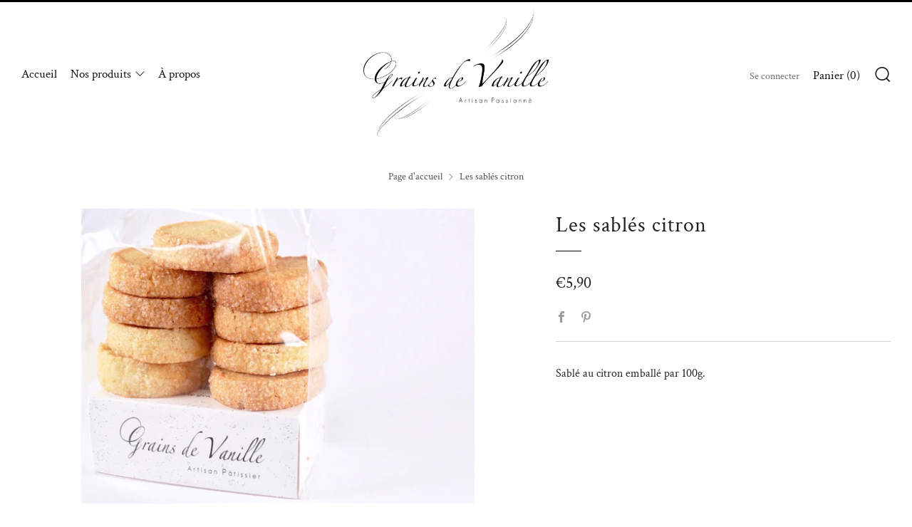

--- FILE ---
content_type: text/javascript
request_url: https://grainsdevanille.be/cdn/shop/t/8/assets/custom.js?v=152733329445290166911669980644
body_size: -824
content:
//# sourceMappingURL=/cdn/shop/t/8/assets/custom.js.map?v=152733329445290166911669980644
